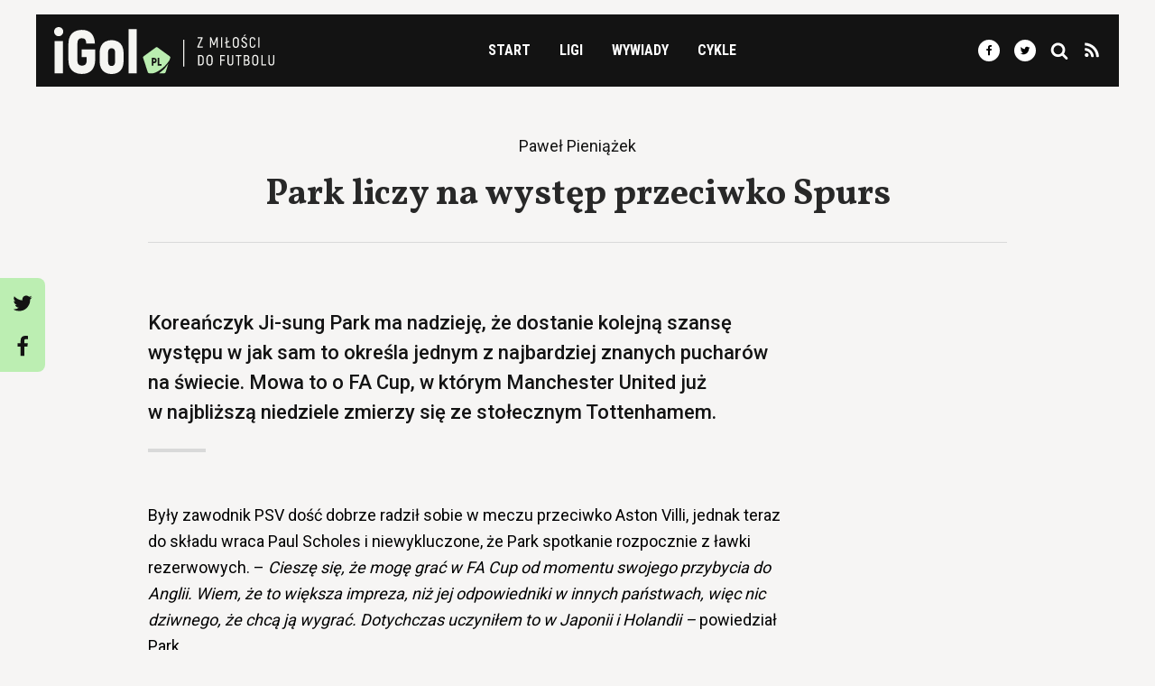

--- FILE ---
content_type: text/html; charset=UTF-8
request_url: https://igol.pl/park-liczy-na-wystep-przeciwko-spurs/
body_size: 17721
content:
  <!doctype html>
<html lang="pl-PL">
<head>
<title>Park liczy na występ przeciwko Spurs</title>
<meta charset="UTF-8">
<meta http-equiv="Content-Type" content="text/html; charset=UTF-8">
<meta http-equiv="X-UA-Compatible" content="IE=edge">
<meta name="viewport" content="width=device-width, initial-scale=1, shrink-to-fit=no">
<meta name="theme-color" content="#bceeb2">
<link rel="stylesheet" href="https://static.igol.pl/styles.css" type="text/css" media="screen">
<link rel="icon" type="image/png" href="https://static.igol.pl/icon.png">
<script src="https://static.igol.pl/scripts.js"></script>
<link rel="dns-prefetch" href="//fonts.googleapis.com/">
<link rel="dns-prefetch" href="//ajax.googleapis.com/">
<link rel="dns-prefetch" href="//s3.eu-central-1.amazonaws.com/">
<meta name='robots' content='index, follow, max-image-preview:large, max-snippet:-1, max-video-preview:-1' />

	<!-- This site is optimized with the Yoast SEO plugin v26.8 - https://yoast.com/product/yoast-seo-wordpress/ -->
	<link rel="canonical" href="https://igol.pl/park-liczy-na-wystep-przeciwko-spurs/" />
	<meta property="og:locale" content="pl_PL" />
	<meta property="og:type" content="article" />
	<meta property="og:title" content="Park liczy na występ przeciwko Spurs" />
	<meta property="og:url" content="https://igol.pl/park-liczy-na-wystep-przeciwko-spurs/" />
	<meta property="og:site_name" content="iGol.pl" />
	<meta property="article:publisher" content="https://www.facebook.com/igolpl" />
	<meta property="article:published_time" content="2008-01-25T15:50:00+00:00" />
	<meta property="og:image" content="https://igol.pl/wp-content/uploads/2018/02/social.png" />
	<meta property="og:image:width" content="1200" />
	<meta property="og:image:height" content="630" />
	<meta property="og:image:type" content="image/png" />
	<meta name="twitter:card" content="summary_large_image" />
	<meta name="twitter:creator" content="@igolpl" />
	<meta name="twitter:site" content="@igolpl" />
	<script type="application/ld+json" class="yoast-schema-graph">{"@context":"https://schema.org","@graph":[{"@type":"Article","@id":"https://igol.pl/park-liczy-na-wystep-przeciwko-spurs/#article","isPartOf":{"@id":"https://igol.pl/park-liczy-na-wystep-przeciwko-spurs/"},"headline":"Park liczy na występ przeciwko Spurs","datePublished":"2008-01-25T15:50:00+00:00","mainEntityOfPage":{"@id":"https://igol.pl/park-liczy-na-wystep-przeciwko-spurs/"},"wordCount":204,"publisher":{"@id":"https://igol.pl/#organization"},"keywords":["Manchester United","Park Ji-Sung","Paul Scholes","Tottenham Hotspur"],"articleSection":["Inne"],"inLanguage":"pl-PL"},{"@type":"WebPage","@id":"https://igol.pl/park-liczy-na-wystep-przeciwko-spurs/","url":"https://igol.pl/park-liczy-na-wystep-przeciwko-spurs/","name":"Park liczy na występ przeciwko Spurs","isPartOf":{"@id":"https://igol.pl/#website"},"datePublished":"2008-01-25T15:50:00+00:00","inLanguage":"pl-PL","potentialAction":[{"@type":"ReadAction","target":["https://igol.pl/park-liczy-na-wystep-przeciwko-spurs/"]}]},{"@type":"WebSite","@id":"https://igol.pl/#website","url":"https://igol.pl/","name":"iGol.pl","description":"Z miłości do futbolu","publisher":{"@id":"https://igol.pl/#organization"},"inLanguage":"pl-PL"},{"@type":"Organization","@id":"https://igol.pl/#organization","name":"iGol","url":"https://igol.pl/","logo":{"@type":"ImageObject","inLanguage":"pl-PL","@id":"https://igol.pl/#/schema/logo/image/","url":"https://igol.fra1.digitaloceanspaces.com/wp-content/uploads/2020/05/horizontal-white-bg.png","contentUrl":"https://igol.fra1.digitaloceanspaces.com/wp-content/uploads/2020/05/horizontal-white-bg.png","width":1865,"height":397,"caption":"iGol"},"image":{"@id":"https://igol.pl/#/schema/logo/image/"},"sameAs":["https://www.facebook.com/igolpl","https://x.com/igolpl","https://www.instagram.com/igolpl/","https://www.linkedin.com/company/igol/"]}]}</script>
	<!-- / Yoast SEO plugin. -->


<link rel='dns-prefetch' href='//analytics.weeby.studio' />
<style id='wp-img-auto-sizes-contain-inline-css' type='text/css'>
img:is([sizes=auto i],[sizes^="auto," i]){contain-intrinsic-size:3000px 1500px}
/*# sourceURL=wp-img-auto-sizes-contain-inline-css */
</style>

<link rel='stylesheet' id='wp-block-library-css' href='https://igol.pl/wp-includes/css/dist/block-library/style.min.css' type='text/css' media='all' />
<style id='global-styles-inline-css' type='text/css'>
:root{--wp--preset--aspect-ratio--square: 1;--wp--preset--aspect-ratio--4-3: 4/3;--wp--preset--aspect-ratio--3-4: 3/4;--wp--preset--aspect-ratio--3-2: 3/2;--wp--preset--aspect-ratio--2-3: 2/3;--wp--preset--aspect-ratio--16-9: 16/9;--wp--preset--aspect-ratio--9-16: 9/16;--wp--preset--color--black: #000000;--wp--preset--color--cyan-bluish-gray: #abb8c3;--wp--preset--color--white: #ffffff;--wp--preset--color--pale-pink: #f78da7;--wp--preset--color--vivid-red: #cf2e2e;--wp--preset--color--luminous-vivid-orange: #ff6900;--wp--preset--color--luminous-vivid-amber: #fcb900;--wp--preset--color--light-green-cyan: #7bdcb5;--wp--preset--color--vivid-green-cyan: #00d084;--wp--preset--color--pale-cyan-blue: #8ed1fc;--wp--preset--color--vivid-cyan-blue: #0693e3;--wp--preset--color--vivid-purple: #9b51e0;--wp--preset--gradient--vivid-cyan-blue-to-vivid-purple: linear-gradient(135deg,rgb(6,147,227) 0%,rgb(155,81,224) 100%);--wp--preset--gradient--light-green-cyan-to-vivid-green-cyan: linear-gradient(135deg,rgb(122,220,180) 0%,rgb(0,208,130) 100%);--wp--preset--gradient--luminous-vivid-amber-to-luminous-vivid-orange: linear-gradient(135deg,rgb(252,185,0) 0%,rgb(255,105,0) 100%);--wp--preset--gradient--luminous-vivid-orange-to-vivid-red: linear-gradient(135deg,rgb(255,105,0) 0%,rgb(207,46,46) 100%);--wp--preset--gradient--very-light-gray-to-cyan-bluish-gray: linear-gradient(135deg,rgb(238,238,238) 0%,rgb(169,184,195) 100%);--wp--preset--gradient--cool-to-warm-spectrum: linear-gradient(135deg,rgb(74,234,220) 0%,rgb(151,120,209) 20%,rgb(207,42,186) 40%,rgb(238,44,130) 60%,rgb(251,105,98) 80%,rgb(254,248,76) 100%);--wp--preset--gradient--blush-light-purple: linear-gradient(135deg,rgb(255,206,236) 0%,rgb(152,150,240) 100%);--wp--preset--gradient--blush-bordeaux: linear-gradient(135deg,rgb(254,205,165) 0%,rgb(254,45,45) 50%,rgb(107,0,62) 100%);--wp--preset--gradient--luminous-dusk: linear-gradient(135deg,rgb(255,203,112) 0%,rgb(199,81,192) 50%,rgb(65,88,208) 100%);--wp--preset--gradient--pale-ocean: linear-gradient(135deg,rgb(255,245,203) 0%,rgb(182,227,212) 50%,rgb(51,167,181) 100%);--wp--preset--gradient--electric-grass: linear-gradient(135deg,rgb(202,248,128) 0%,rgb(113,206,126) 100%);--wp--preset--gradient--midnight: linear-gradient(135deg,rgb(2,3,129) 0%,rgb(40,116,252) 100%);--wp--preset--font-size--small: 13px;--wp--preset--font-size--medium: 20px;--wp--preset--font-size--large: 36px;--wp--preset--font-size--x-large: 42px;--wp--preset--spacing--20: 0.44rem;--wp--preset--spacing--30: 0.67rem;--wp--preset--spacing--40: 1rem;--wp--preset--spacing--50: 1.5rem;--wp--preset--spacing--60: 2.25rem;--wp--preset--spacing--70: 3.38rem;--wp--preset--spacing--80: 5.06rem;--wp--preset--shadow--natural: 6px 6px 9px rgba(0, 0, 0, 0.2);--wp--preset--shadow--deep: 12px 12px 50px rgba(0, 0, 0, 0.4);--wp--preset--shadow--sharp: 6px 6px 0px rgba(0, 0, 0, 0.2);--wp--preset--shadow--outlined: 6px 6px 0px -3px rgb(255, 255, 255), 6px 6px rgb(0, 0, 0);--wp--preset--shadow--crisp: 6px 6px 0px rgb(0, 0, 0);}:where(.is-layout-flex){gap: 0.5em;}:where(.is-layout-grid){gap: 0.5em;}body .is-layout-flex{display: flex;}.is-layout-flex{flex-wrap: wrap;align-items: center;}.is-layout-flex > :is(*, div){margin: 0;}body .is-layout-grid{display: grid;}.is-layout-grid > :is(*, div){margin: 0;}:where(.wp-block-columns.is-layout-flex){gap: 2em;}:where(.wp-block-columns.is-layout-grid){gap: 2em;}:where(.wp-block-post-template.is-layout-flex){gap: 1.25em;}:where(.wp-block-post-template.is-layout-grid){gap: 1.25em;}.has-black-color{color: var(--wp--preset--color--black) !important;}.has-cyan-bluish-gray-color{color: var(--wp--preset--color--cyan-bluish-gray) !important;}.has-white-color{color: var(--wp--preset--color--white) !important;}.has-pale-pink-color{color: var(--wp--preset--color--pale-pink) !important;}.has-vivid-red-color{color: var(--wp--preset--color--vivid-red) !important;}.has-luminous-vivid-orange-color{color: var(--wp--preset--color--luminous-vivid-orange) !important;}.has-luminous-vivid-amber-color{color: var(--wp--preset--color--luminous-vivid-amber) !important;}.has-light-green-cyan-color{color: var(--wp--preset--color--light-green-cyan) !important;}.has-vivid-green-cyan-color{color: var(--wp--preset--color--vivid-green-cyan) !important;}.has-pale-cyan-blue-color{color: var(--wp--preset--color--pale-cyan-blue) !important;}.has-vivid-cyan-blue-color{color: var(--wp--preset--color--vivid-cyan-blue) !important;}.has-vivid-purple-color{color: var(--wp--preset--color--vivid-purple) !important;}.has-black-background-color{background-color: var(--wp--preset--color--black) !important;}.has-cyan-bluish-gray-background-color{background-color: var(--wp--preset--color--cyan-bluish-gray) !important;}.has-white-background-color{background-color: var(--wp--preset--color--white) !important;}.has-pale-pink-background-color{background-color: var(--wp--preset--color--pale-pink) !important;}.has-vivid-red-background-color{background-color: var(--wp--preset--color--vivid-red) !important;}.has-luminous-vivid-orange-background-color{background-color: var(--wp--preset--color--luminous-vivid-orange) !important;}.has-luminous-vivid-amber-background-color{background-color: var(--wp--preset--color--luminous-vivid-amber) !important;}.has-light-green-cyan-background-color{background-color: var(--wp--preset--color--light-green-cyan) !important;}.has-vivid-green-cyan-background-color{background-color: var(--wp--preset--color--vivid-green-cyan) !important;}.has-pale-cyan-blue-background-color{background-color: var(--wp--preset--color--pale-cyan-blue) !important;}.has-vivid-cyan-blue-background-color{background-color: var(--wp--preset--color--vivid-cyan-blue) !important;}.has-vivid-purple-background-color{background-color: var(--wp--preset--color--vivid-purple) !important;}.has-black-border-color{border-color: var(--wp--preset--color--black) !important;}.has-cyan-bluish-gray-border-color{border-color: var(--wp--preset--color--cyan-bluish-gray) !important;}.has-white-border-color{border-color: var(--wp--preset--color--white) !important;}.has-pale-pink-border-color{border-color: var(--wp--preset--color--pale-pink) !important;}.has-vivid-red-border-color{border-color: var(--wp--preset--color--vivid-red) !important;}.has-luminous-vivid-orange-border-color{border-color: var(--wp--preset--color--luminous-vivid-orange) !important;}.has-luminous-vivid-amber-border-color{border-color: var(--wp--preset--color--luminous-vivid-amber) !important;}.has-light-green-cyan-border-color{border-color: var(--wp--preset--color--light-green-cyan) !important;}.has-vivid-green-cyan-border-color{border-color: var(--wp--preset--color--vivid-green-cyan) !important;}.has-pale-cyan-blue-border-color{border-color: var(--wp--preset--color--pale-cyan-blue) !important;}.has-vivid-cyan-blue-border-color{border-color: var(--wp--preset--color--vivid-cyan-blue) !important;}.has-vivid-purple-border-color{border-color: var(--wp--preset--color--vivid-purple) !important;}.has-vivid-cyan-blue-to-vivid-purple-gradient-background{background: var(--wp--preset--gradient--vivid-cyan-blue-to-vivid-purple) !important;}.has-light-green-cyan-to-vivid-green-cyan-gradient-background{background: var(--wp--preset--gradient--light-green-cyan-to-vivid-green-cyan) !important;}.has-luminous-vivid-amber-to-luminous-vivid-orange-gradient-background{background: var(--wp--preset--gradient--luminous-vivid-amber-to-luminous-vivid-orange) !important;}.has-luminous-vivid-orange-to-vivid-red-gradient-background{background: var(--wp--preset--gradient--luminous-vivid-orange-to-vivid-red) !important;}.has-very-light-gray-to-cyan-bluish-gray-gradient-background{background: var(--wp--preset--gradient--very-light-gray-to-cyan-bluish-gray) !important;}.has-cool-to-warm-spectrum-gradient-background{background: var(--wp--preset--gradient--cool-to-warm-spectrum) !important;}.has-blush-light-purple-gradient-background{background: var(--wp--preset--gradient--blush-light-purple) !important;}.has-blush-bordeaux-gradient-background{background: var(--wp--preset--gradient--blush-bordeaux) !important;}.has-luminous-dusk-gradient-background{background: var(--wp--preset--gradient--luminous-dusk) !important;}.has-pale-ocean-gradient-background{background: var(--wp--preset--gradient--pale-ocean) !important;}.has-electric-grass-gradient-background{background: var(--wp--preset--gradient--electric-grass) !important;}.has-midnight-gradient-background{background: var(--wp--preset--gradient--midnight) !important;}.has-small-font-size{font-size: var(--wp--preset--font-size--small) !important;}.has-medium-font-size{font-size: var(--wp--preset--font-size--medium) !important;}.has-large-font-size{font-size: var(--wp--preset--font-size--large) !important;}.has-x-large-font-size{font-size: var(--wp--preset--font-size--x-large) !important;}
/*# sourceURL=global-styles-inline-css */
</style>

<style id='classic-theme-styles-inline-css' type='text/css'>
/*! This file is auto-generated */
.wp-block-button__link{color:#fff;background-color:#32373c;border-radius:9999px;box-shadow:none;text-decoration:none;padding:calc(.667em + 2px) calc(1.333em + 2px);font-size:1.125em}.wp-block-file__button{background:#32373c;color:#fff;text-decoration:none}
/*# sourceURL=/wp-includes/css/classic-themes.min.css */
</style>
<script type="text/javascript" defer data-domain='igol.pl' data-api='https://analytics.weeby.studio/api/event' data-cfasync='false' event-category="Inne" event-post_tag="Manchester United" event-post_tag="Park Ji-Sung" event-post_tag="Paul Scholes" event-post_tag="Tottenham Hotspur" event-user_logged_in='no' src="https://analytics.weeby.studio/js/plausible.outbound-links.file-downloads.tagged-events.pageview-props.js?ver=2.5.0" id="plausible-analytics-js"></script>
<script type="text/javascript" id="plausible-analytics-js-after">
/* <![CDATA[ */
window.plausible = window.plausible || function() { (window.plausible.q = window.plausible.q || []).push(arguments) }
//# sourceURL=plausible-analytics-js-after
/* ]]> */
</script>
			</head>
<body class="antialiased bg-grey-light pt-nav lg:pt-0 wp-singular post-template-default single single-post postid-41095 single-format-standard wp-theme-igol">	
	<nav id="top-navigation" class="container mx-auto fixed pin-t pin-l pin-r lg:static z-50 lg:flex lg:flex-row lg:items-center lg:justify-between lg:flex-wrap bg-black lg:min-h-0 lg:py-3 px-5 mb-5 lg:my-4" data-nav-open="false">

      <div class="flex w-full items-center justify-between lg:w-auto">        
        <a href="https://igol.pl" rel="home"><svg class="block w-auto h-11 lg:h-13 my-4 lg:my-2px"xmlns="http://www.w3.org/2000/svg" width="447.64" height="95.32" viewBox="0 0 447.64 95.32"><path d="M9.27 18.53a9 9 0 0 0 4.7-1.3 9.35 9.35 0 0 0 3.31-3.36 9.14 9.14 0 0 0 1.25-4.6 9.38 9.38 0 0 0-1.25-4.76 8.93 8.93 0 0 0-3.31-3.29A9.58 9.58 0 0 0 9.27 0a9.76 9.76 0 0 0-4.82 1.22A8.63 8.63 0 0 0 1.2 4.51a9.94 9.94 0 0 0 0 9.47 8.75 8.75 0 0 0 3.25 3.31 9.46 9.46 0 0 0 4.82 1.24zM.76 93.73h16.93V28.2H.76v65.53zM56.36 95.2q12.77 0 19.7-7.15t7.37-20.77V45.52H55.74V61.1h10.4v6.18c0 3.86-.78 6.67-2.35 8.41s-4 2.61-7.18 2.58-5.42-.83-7-2.58-2.32-4.55-2.32-8.41V33.65q0-5.81 2.35-8.43c1.56-1.75 3.82-2.61 6.8-2.58s5.19.83 6.59 2.58 2.16 4.56 2.32 8.43H82.9q-.5-13.67-7.2-20.79T56.48 5.71a32 32 0 0 0-14.81 3.24 21.62 21.62 0 0 0-9.36 9.42q-3.25 6.19-3.25 15.28v33.63q0 9.09 3.26 15.31A21.61 21.61 0 0 0 41.66 92a31.37 31.37 0 0 0 14.7 3.2zM116.83 95.32a26.68 26.68 0 0 0 13.12-3.05 20.13 20.13 0 0 0 8.31-8.85 31.84 31.84 0 0 0 2.91-14.18V52.56a31.65 31.65 0 0 0-2.91-14.15 19.93 19.93 0 0 0-8.31-8.79 30 30 0 0 0-26.24 0 19.89 19.89 0 0 0-8.32 8.79 31.79 31.79 0 0 0-2.91 14.15v16.68a32 32 0 0 0 2.91 14.18 20.09 20.09 0 0 0 8.32 8.85 26.65 26.65 0 0 0 13.12 3.05zm0-16.32a6.27 6.27 0 0 1-5.35-2.33q-1.81-2.35-1.82-7.43V52.56c0-3.38.61-5.83 1.82-7.37a7.44 7.44 0 0 1 10.7 0c1.21 1.54 1.82 4 1.82 7.37v16.68q0 5.07-1.82 7.43a6.29 6.29 0 0 1-5.35 2.33zM151.22 4.08h16.81v89.65h-16.81z" fill="#f5f5f2"/><path d="M190.43 91.79l-9.5-29.25a3 3 0 0 1 1-3.19l24.88-18.08a3 3 0 0 1 3.35 0l24.9 18.08a3 3 0 0 1 1 3.19l-1.57 4.86c-12.55 19.72-30.7 26.25-33.29 26.32h-8.05a3 3 0 0 1-2.72-1.93zm41.85-17.41l-5.66 17.41a3 3 0 0 1-2.72 2h-10.44a65.07 65.07 0 0 0 18.82-19.41zm-30.41 3.95v-5.08h1.37a6 6 0 0 0 2.82-.64 4.31 4.31 0 0 0 1.78-1.83 6.94 6.94 0 0 0 0-5.78 4.33 4.33 0 0 0-1.78-1.84 6 6 0 0 0-2.82-.64h-4.58v15.81h3.21zm16.53 0v-3h-4.7V62.52h-3.21v15.81h7.91zm-16.53-8.13v-4.63h1.33a1.81 1.81 0 0 1 1.46.59 2.64 2.64 0 0 1 .51 1.74 2.55 2.55 0 0 1-.51 1.71 1.81 1.81 0 0 1-1.46.59h-1.33z" fill="#baedb0" fill-rule="evenodd"/><path fill="#f5f5f2" d="M294.04 39.42L302 22.37v-1.68h-10.52V23H299l-7.93 16.96v1.77h11.09v-2.31h-8.12zM329.9 20.69l-3.63 8.81c-.18.43-.37.92-.57 1.46s-.4 1.08-.59 1.61-.34 1-.46 1.34h-.12c-.12-.36-.27-.82-.45-1.34l-.58-1.62c-.2-.54-.39-1-.57-1.46l-3.63-8.81h-2.59v21h2.44v-9.65c0-1.13 0-2.23-.06-3.27s-.09-2.08-.15-3.1h.15c.27.8.6 1.68 1 2.62s.73 1.91 1.1 2.91l2.22 5.68h2.44l2.19-5.68c.38-1 .76-2 1.12-2.91s.69-1.82 1-2.62h.13c-.06 1-.11 2-.15 3.1s0 2.14-.07 3.27v9.65h2.44v-21h-2.56zM339.3 20.69h2.46v21.04h-2.46zM351.94 39.42v-7.91l3.82-1.47v-2.22l-3.82 1.47v-8.6h-2.46v9.53l-2.38.9v2.23l2.38-.91v9.29h9.41v-2.31h-6.95zM369.39 42.12a6.48 6.48 0 0 0 3.35-.85 5.39 5.39 0 0 0 2.12-2.42 8.56 8.56 0 0 0 .75-3.73v-7.85a8.5 8.5 0 0 0-.75-3.71 5.37 5.37 0 0 0-2.12-2.41 7 7 0 0 0-6.71 0 5.47 5.47 0 0 0-2.14 2.41 8.64 8.64 0 0 0-.76 3.71v7.85a8.7 8.7 0 0 0 .76 3.73 5.49 5.49 0 0 0 2.14 2.42 6.49 6.49 0 0 0 3.36.85zm0-2.41a3.33 3.33 0 0 1-2.79-1.19 5.34 5.34 0 0 1-.94-3.4v-7.85a5.26 5.26 0 0 1 .94-3.37 3.33 3.33 0 0 1 2.79-1.19 3.3 3.3 0 0 1 2.76 1.19 5.32 5.32 0 0 1 .94 3.37v7.85a5.4 5.4 0 0 1-.94 3.4 3.3 3.3 0 0 1-2.76 1.19zM384.98 18.61h2l3.21-3.57h-2.49zm1.56 23.51a6.63 6.63 0 0 0 2.53-.48 5.42 5.42 0 0 0 1.85-1.26 5.71 5.71 0 0 0 1.13-1.84 6.25 6.25 0 0 0 .38-2.16 5.69 5.69 0 0 0-.5-2.39 6.23 6.23 0 0 0-1.3-1.79 11.93 11.93 0 0 0-1.77-1.37c-.65-.4-1.29-.79-1.93-1.16a17.58 17.58 0 0 1-1.78-1.13 5.16 5.16 0 0 1-1.29-1.31 3 3 0 0 1-.51-1.67 2.76 2.76 0 0 1 .84-2.09 3.29 3.29 0 0 1 2.32-.79 3 3 0 0 1 2.23.83 3.72 3.72 0 0 1 .92 2.56h2.5a6.85 6.85 0 0 0-.76-3 5 5 0 0 0-1.94-2 6 6 0 0 0-3-.73 6.21 6.21 0 0 0-3 .7 4.9 4.9 0 0 0-1.95 1.85 5.22 5.22 0 0 0-.7 2.68 5.1 5.1 0 0 0 .5 2.31 6 6 0 0 0 1.29 1.76 12.64 12.64 0 0 0 1.77 1.37c.64.41 1.28.8 1.92 1.18a16 16 0 0 1 1.77 1.17 5.31 5.31 0 0 1 1.3 1.34 3.08 3.08 0 0 1 .5 1.69 4 4 0 0 1-.38 1.76 2.6 2.6 0 0 1-1.13 1.19 3.72 3.72 0 0 1-1.89.44 3.4 3.4 0 0 1-2.5-.91 3.81 3.81 0 0 1-1-2.69h-2.49a6.62 6.62 0 0 0 .78 3.18 5.09 5.09 0 0 0 2.08 2.06 6.55 6.55 0 0 0 3.21.7zM403.39 42.09a5.85 5.85 0 0 0 4.35-1.63 7 7 0 0 0 1.78-4.62h-2.46a4.82 4.82 0 0 1-1.11 3 3.39 3.39 0 0 1-2.59 1 3.49 3.49 0 0 1-1.8-.45 3 3 0 0 1-1.22-1.36 5.53 5.53 0 0 1-.44-2.31v-8.9a5.77 5.77 0 0 1 .43-2.33 3 3 0 0 1 1.17-1.37 3.82 3.82 0 0 1 4.34.52 4.74 4.74 0 0 1 1.06 3h2.44a8.09 8.09 0 0 0-.86-3.43 5.14 5.14 0 0 0-2.06-2.12 6.31 6.31 0 0 0-3.12-.73 6.05 6.05 0 0 0-3.09.76 5.07 5.07 0 0 0-2 2.18 7.8 7.8 0 0 0-.73 3.52v8.9a7.65 7.65 0 0 0 .74 3.51 5.05 5.05 0 0 0 2.07 2.17 6.2 6.2 0 0 0 3.1.69zM415.06 20.69h2.47v21.04h-2.47zM292.72 77.81h5a7.31 7.31 0 0 0 3.41-.76 5.13 5.13 0 0 0 2.18-2.17 7.41 7.41 0 0 0 .76-3.44v-8.3a7.41 7.41 0 0 0-.76-3.44 5.05 5.05 0 0 0-2.17-2.17 7.19 7.19 0 0 0-3.44-.76h-5v21zm2.46-2.34V59.11h2.55a3.8 3.8 0 0 1 2.88 1 4.25 4.25 0 0 1 1 3.06v8.15a4.29 4.29 0 0 1-1 3.09 3.84 3.84 0 0 1-2.87 1h-2.55zM316 78.2a6.39 6.39 0 0 0 3.35-.86 5.49 5.49 0 0 0 2.12-2.41 8.87 8.87 0 0 0 .75-3.74v-7.84a8.73 8.73 0 0 0-.75-3.71 5.49 5.49 0 0 0-2.12-2.41 7 7 0 0 0-6.71 0 5.49 5.49 0 0 0-2.15 2.41 8.58 8.58 0 0 0-.75 3.71v7.84a8.72 8.72 0 0 0 .75 3.74 5.49 5.49 0 0 0 2.15 2.41 6.4 6.4 0 0 0 3.36.86zm0-2.41a3.39 3.39 0 0 1-2.8-1.19 5.41 5.41 0 0 1-.93-3.41v-7.84a5.32 5.32 0 0 1 .93-3.37 3.4 3.4 0 0 1 2.8-1.2 3.36 3.36 0 0 1 2.76 1.2 5.32 5.32 0 0 1 .93 3.37v7.84a5.41 5.41 0 0 1-.93 3.41 3.35 3.35 0 0 1-2.76 1.19zM347.29 59.05v-2.28h-9.74v21.04h2.47v-9.32h6.73V66.2h-6.73v-7.15h7.27zM358.33 78.11a6.22 6.22 0 0 0 3.14-.77 5.19 5.19 0 0 0 2.09-2.25 8.06 8.06 0 0 0 .75-3.66V56.77h-2.49v14.66a5.77 5.77 0 0 1-.44 2.41 3 3 0 0 1-1.21 1.41 3.51 3.51 0 0 1-1.84.45 3.43 3.43 0 0 1-1.81-.45 3.07 3.07 0 0 1-1.21-1.41 5.94 5.94 0 0 1-.43-2.41V56.77h-2.53v14.66a8.19 8.19 0 0 0 .76 3.66 5.17 5.17 0 0 0 2.08 2.25 6.24 6.24 0 0 0 3.14.77zM380.63 56.77h-11.52v2.31h4.51v18.73h2.5V59.08h4.51v-2.31zM394.32 66.95a3.63 3.63 0 0 0 1.73-1.69 6.95 6.95 0 0 0 0-5.91 4.62 4.62 0 0 0-1.92-1.92 6.47 6.47 0 0 0-3-.66h-5.35v21h5.74a7.24 7.24 0 0 0 3.21-.69 4.87 4.87 0 0 0 2.07-2 6.61 6.61 0 0 0 .74-3.2 5.82 5.82 0 0 0-.85-3.2 4.35 4.35 0 0 0-2.37-1.73zm-3.4-7.87a3.28 3.28 0 0 1 2.45.81 3.51 3.51 0 0 1 .8 2.53 3.78 3.78 0 0 1-.79 2.6 3.1 3.1 0 0 1-2.4.88h-2.76v-6.82h2.7zm.37 16.42h-3.07v-7.28h2.84a5 5 0 0 1 2.08.41 3.11 3.11 0 0 1 1.37 1.24 4 4 0 0 1 .55 2.08 3.52 3.52 0 0 1-.93 2.71 3.94 3.94 0 0 1-2.84.84zM408.89 78.2a6.39 6.39 0 0 0 3.35-.86 5.49 5.49 0 0 0 2.12-2.39 8.72 8.72 0 0 0 .75-3.74v-7.86a8.58 8.58 0 0 0-.75-3.71 5.49 5.49 0 0 0-2.12-2.41 7 7 0 0 0-6.71 0 5.55 5.55 0 0 0-2.15 2.41 8.73 8.73 0 0 0-.75 3.71v7.84a8.87 8.87 0 0 0 .75 3.74 5.55 5.55 0 0 0 2.15 2.41 6.4 6.4 0 0 0 3.36.86zm0-2.41a3.39 3.39 0 0 1-2.8-1.19 5.41 5.41 0 0 1-.93-3.41v-7.84a5.32 5.32 0 0 1 .9-3.4 3.4 3.4 0 0 1 2.8-1.2 3.36 3.36 0 0 1 2.76 1.2 5.32 5.32 0 0 1 .93 3.37v7.84a5.41 5.41 0 0 1-.93 3.41 3.35 3.35 0 0 1-2.73 1.22zM423.81 75.47v-18.7h-2.47v21.04h9.81v-2.34h-7.34zM441.66 78.11a6.24 6.24 0 0 0 3.14-.77 5.22 5.22 0 0 0 2.08-2.25 8.19 8.19 0 0 0 .76-3.66V56.77h-2.5v14.66a5.94 5.94 0 0 1-.43 2.41 3 3 0 0 1-1.22 1.41 3.5 3.5 0 0 1-1.83.45 3.46 3.46 0 0 1-1.82-.45 3 3 0 0 1-1.2-1.41 5.77 5.77 0 0 1-.44-2.41V56.77h-2.52v14.66a8.2 8.2 0 0 0 .75 3.66 5.19 5.19 0 0 0 2.09 2.25 6.22 6.22 0 0 0 3.14.77zM262.47 25.58h2.35v54.7h-2.35z"/></svg></a>
        <div class="block lg:hidden">
          <button class="flex items-center text-white ml-5 outline-none" data-nav-toggle>
            <svg class="fill-current h-8 w-8" viewBox="0 0 20 20" xmlns="http://www.w3.org/2000/svg"><title>Menu</title><path d="M0 3h20v2H0V3zm0 6h20v2H0V9zm0 6h20v2H0v-2z"/></svg>
          </button>
        </div>
      </div>

        <div class="hidden lg:block mt-5 lg:mt-0 lg:text-center" data-nav-menu>
        <ul class="lg:flex list-reset font-condensed font-bold uppercase">
          <li class="block mt-3 lg:mt-0 mr-8">
            <a href="https://igol.pl" class="no-underline text-white hover:text-green transition-color">Start</a>
          </li>
          <li class="block mt-3 lg:mt-0 mr-8 relative" data-has-submenu>
            <div class="no-underline text-white hover:text-green transition-color cursor-default">Ligi</div>
            <div class="submenu-container">
                <ul class="submenu">
                  <li class="py-2 lg:py-2"><a href="/ekstraklasa/" class="text-white font-normal lg:font-bold lg:text-black no-underline hover:opacity-75"><svg class="mr-2 align-center w-4"xmlns="http://www.w3.org/2000/svg" viewBox="0 0 512 512"><circle cx="256" cy="256" r="256" fill="#f0f0f0"/><path d="M512 256c0 141.384-114.616 256-256 256S0 397.384 0 256" fill="#d80027"/></svg> PKO Ekstraklasa</a></li>
                  <li class="py-2 lg:py-2"><a href="/1liga/" class="text-white font-normal lg:font-bold lg:text-black no-underline hover:opacity-75"><svg class="mr-2 align-center w-4"xmlns="http://www.w3.org/2000/svg" viewBox="0 0 512 512"><circle cx="256" cy="256" r="256" fill="#f0f0f0"/><path d="M512 256c0 141.384-114.616 256-256 256S0 397.384 0 256" fill="#d80027"/></svg> Betclic 1. Liga</a></li>
                  <li class="py-2 lg:py-2"><a href="/2liga/" class="text-white font-normal lg:font-bold lg:text-black no-underline hover:opacity-75"><svg class="mr-2 align-center w-4"xmlns="http://www.w3.org/2000/svg" viewBox="0 0 512 512"><circle cx="256" cy="256" r="256" fill="#f0f0f0"/><path d="M512 256c0 141.384-114.616 256-256 256S0 397.384 0 256" fill="#d80027"/></svg> Betclic 2. Liga</a></li>
                  <li class="py-2 lg:py-2"><a href="/nizsze-ligi/" class="text-white font-normal lg:font-bold lg:text-black no-underline hover:opacity-75"><svg class="mr-2 align-center w-4"xmlns="http://www.w3.org/2000/svg" viewBox="0 0 512 512"><circle cx="256" cy="256" r="256" fill="#f0f0f0"/><path d="M512 256c0 141.384-114.616 256-256 256S0 397.384 0 256" fill="#d80027"/></svg> Niższe ligi</a></li>
                  <li class="py-2 lg:py-2"><a href="/liga-mistrzow/" class="text-white font-normal lg:font-bold lg:text-black no-underline hover:opacity-75">Liga Mistrzów</a></li>
                  <li class="py-2 lg:py-2"><a href="/liga-europy/" class="text-white font-normal lg:font-bold lg:text-black no-underline hover:opacity-75">Liga Europy</a></li>
                  <li class="py-2 lg:py-2"><a href="/liga-konferencji/" class="text-white font-normal lg:font-bold lg:text-black no-underline hover:opacity-75">Liga Konferencji</a></li>
                </ul>
            </div>
          </li>
          <li class="block mt-3 lg:mt-0 mr-8 relative" ><a href="/temat/wywiady/" class="no-underline text-white hover:text-green transition-color">Wywiady</a></li>
          <li class="block mt-3 lg:mt-0 mr-8 relative" data-has-submenu>
            <div class="no-underline text-white hover:text-green transition-color cursor-default">Cykle</div>
            <div class="submenu-container">
            <ul class="submenu">
              <li class="py-2 lg:py-2"><a href="/cykl/futbol-jest-wielki/" class="text-white font-normal lg:font-bold lg:text-black no-underline block hover:opacity-75">Futbol jest wielki
                  <span class="hidden lg:block font-normal font-sans normal-case mt-1 text-xs text-grey-dark ">Historia piłki nożnej</span>
                </a></li>
              <li class="py-2 lg:py-2"><a href="/cykl/notes-taktyka/" class="text-white font-normal lg:font-bold lg:text-black no-underline block hover:opacity-75">
                Notes taktyka
                <span class="hidden lg:block font-normal font-sans normal-case mt-1 text-xs text-grey-dark ">Analityczne spojrzenie na futbol</span>
              </a></li>
              <li class="py-2 lg:py-2"><a href="/cykl/o-nich-bedzie-glosno/" class="text-white font-normal lg:font-bold lg:text-black no-underline block hover:opacity-75">
                O nich będzie głośno
                <span class="hidden lg:block font-normal font-sans normal-case mt-1 text-xs text-grey-dark ">Tym piłkarzom wróżymy karierę</span>
              </a></li>
              <li class="py-2 lg:py-2"><a href="/cykl/ranking-igola/" class="text-white font-normal lg:font-bold lg:text-black no-underline block hover:opacity-75">Ranking iGola
                <span class="hidden lg:block font-normal font-sans normal-case mt-1 text-xs text-grey-dark ">Najlepsi piłkarze wg pozycji</span>
              </a></li>
              <li class="py-2 lg:py-2"><a href="/cykl/tam-tez-kopia/" class="text-white font-normal lg:font-bold lg:text-black no-underline block hover:opacity-75">Tam też kopią
                <span class="hidden lg:block font-normal font-sans normal-case mt-1 text-xs text-grey-dark ">Futbol w krajach egzotycznych</span>
              </a></li>
              <li class="py-2 lg:py-2"><a href="/cykl/polskie-slady/" class="text-white font-normal lg:font-bold lg:text-black no-underline block hover:opacity-75">Polskie Ślady
                <span class="hidden lg:block font-normal font-sans normal-case mt-1 text-xs text-grey-dark ">Piłkarze z polskimi korzeniami</span>
              </a></li>
            </ul>
            </div>
          </li>          
        </ul>
      </div>

      <div class="hidden lg:block mt-6 pb-8 mb-8 lg:my-0 lg:pb-0" data-nav-menu>
        <div class="flex flex-row items-center text-white">
          <a href="https://www.facebook.com/igolpl" target="_blank" class="bg-white inline-block w-6 h-6 rounded-full align-center justify-center flex hover:bg-green mr-4">
            <svg class="w-3 h-6"width="1792" height="1792" viewBox="0 0 1792 1792" xmlns="http://www.w3.org/2000/svg"><path d="M1343 12v264h-157q-86 0-116 36t-30 108v189h293l-39 296h-254v759h-306v-759h-255v-296h255v-218q0-186 104-288.5t277-102.5q147 0 228 12z"/></svg>
          </a>
          <a href="https://twitter.com/igolpl" target="_blank" class="bg-white inline-block w-6 h-6 rounded-full align-center justify-center flex hover:bg-green mr-4">
            <svg class="w-3 h-6"width="1792" height="1792" viewBox="0 0 1792 1792" xmlns="http://www.w3.org/2000/svg"><path d="M1684 408q-67 98-162 167 1 14 1 42 0 130-38 259.5t-115.5 248.5-184.5 210.5-258 146-323 54.5q-271 0-496-145 35 4 78 4 225 0 401-138-105-2-188-64.5t-114-159.5q33 5 61 5 43 0 85-11-112-23-185.5-111.5t-73.5-205.5v-4q68 38 146 41-66-44-105-115t-39-154q0-88 44-163 121 149 294.5 238.5t371.5 99.5q-8-38-8-74 0-134 94.5-228.5t228.5-94.5q140 0 236 102 109-21 205-78-37 115-142 178 93-10 186-50z"/></svg>
          </a>
          <a href="/szukaj" class="text-white inline-block align-center justify-center flex hover:text-green transition-color mr-4">
            <svg class="w-5 h-5 fill-current"width="1792" height="1792" viewBox="0 0 1792 1792" xmlns="http://www.w3.org/2000/svg"><path d="M1216 832q0-185-131.5-316.5t-316.5-131.5-316.5 131.5-131.5 316.5 131.5 316.5 316.5 131.5 316.5-131.5 131.5-316.5zm512 832q0 52-38 90t-90 38q-54 0-90-38l-343-342q-179 124-399 124-143 0-273.5-55.5t-225-150-150-225-55.5-273.5 55.5-273.5 150-225 225-150 273.5-55.5 273.5 55.5 225 150 150 225 55.5 273.5q0 220-124 399l343 343q37 37 37 90z"/></svg>
          </a>
          <a href="https://igol.pl/feed/" class="text-white inline-block align-center justify-center flex hover:text-green transition-color">
            <svg class="w-5 h-5 fill-current"width="1792" height="1792" viewBox="0 0 1792 1792" xmlns="http://www.w3.org/2000/svg"><path d="M576 1344q0 80-56 136t-136 56-136-56-56-136 56-136 136-56 136 56 56 136zm512 123q2 28-17 48-18 21-47 21h-135q-25 0-43-16.5t-20-41.5q-22-229-184.5-391.5t-391.5-184.5q-25-2-41.5-20t-16.5-43v-135q0-29 21-47 17-17 43-17h5q160 13 306 80.5t259 181.5q114 113 181.5 259t80.5 306zm512 2q2 27-18 47-18 20-46 20h-143q-26 0-44.5-17.5t-19.5-42.5q-12-215-101-408.5t-231.5-336-336-231.5-408.5-102q-25-1-42.5-19.5t-17.5-43.5v-143q0-28 20-46 18-18 44-18h3q262 13 501.5 120t425.5 294q187 186 294 425.5t120 501.5z"/></svg>
          </a>
        </div>
      </div>
    </nav>    


<div class="container mx-auto pl-width-space pr-width-space">

  <article id="article" class="font-sans color-base mt-8 lg:pt-6 pb-6 mx-auto px-5 xl:px-0" style="max-width: 952px;">

  <div id="progress-bar" class="container"><span id="progress-bar__status"></span></div>

  <header class="text-center">
    <div class="author vcard text-base lg:text-lg mb-6">
          <a href="/autor/pawe%C5%82-pieni%C4%85%C5%BCek" class="no-underline text-black hover:text-green-dark"><span class="fn">Paweł Pieniążek</span></a>
        </div>

    <h1 class="entry-title text-grey-dark font-serif font-bold text-3xl lg:text-5xl leading-none my-4 pb-4 mx-auto lg:px-10 lg:mx-10">Park liczy na występ przeciwko Spurs</h1>
    <hr class="border-t border-grey">
    <h2 class="entry-subtitle italic font-serif font-normal text-lg lg:text-xl mt-6 mb-8 lg:mb-10 lg:px-8 leading-normal"></h2>  
  </header>

  
  <div class="flex flex-wrap pt-8">
    <div class="entry-content w-full lg:w-3/4 font-sans text-base leading-normal">
    
      <div class="entry-summary font-sans font-medium text-2xl text-black leading-normal">
        <p>Koreańczyk Ji-sung Park ma nadzieję, że dostanie kolejną szansę występu w&nbsp;jak sam to określa jednym z&nbsp;najbardziej znanych pucharów na świecie. Mowa to o&nbsp;FA Cup, w&nbsp;którym Manchester United już w&nbsp;najbliższą niedziele zmierzy się ze stołecznym Tottenhamem.</p>
      </div>
      
      <hr class="inline-block border-t-4 border-grey w-16 my-6">

      <p class="entry-sm mb-6">
          <a href="https://twitter.com/intent/tweet?text=Park%20liczy%20na%20wyst%C4%99p%20przeciwko%20Spurs+-+https%3A%2F%2Figol.pl%2Fpark-liczy-na-wystep-przeciwko-spurs%2F" class="btn btn-small btn-green mb-2 mr-2" target="_blank"><span class="xl:hidden">Udostępnij na</span> <svg class="w-4 h-4 fill-current align-middle lg:bg-green"width="1792" height="1792" viewBox="0 0 1792 1792" xmlns="http://www.w3.org/2000/svg"><path d="M1684 408q-67 98-162 167 1 14 1 42 0 130-38 259.5t-115.5 248.5-184.5 210.5-258 146-323 54.5q-271 0-496-145 35 4 78 4 225 0 401-138-105-2-188-64.5t-114-159.5q33 5 61 5 43 0 85-11-112-23-185.5-111.5t-73.5-205.5v-4q68 38 146 41-66-44-105-115t-39-154q0-88 44-163 121 149 294.5 238.5t371.5 99.5q-8-38-8-74 0-134 94.5-228.5t228.5-94.5q140 0 236 102 109-21 205-78-37 115-142 178 93-10 186-50z"/></svg></a> 
          <a href="https://facebook.com/sharer.php?u=https%3A%2F%2Figol.pl%2Fpark-liczy-na-wystep-przeciwko-spurs%2F&amp;t=Park%20liczy%20na%20wyst%C4%99p%20przeciwko%20Spurs" class="btn btn-small btn-green" target="_blank"><span class="xl:hidden">Udostępnij na</span>  <svg class="w-4 h-4 fill-current align-middle lg:bg-green"width="1792" height="1792" viewBox="0 0 1792 1792" xmlns="http://www.w3.org/2000/svg"><path d="M1343 12v264h-157q-86 0-116 36t-30 108v189h293l-39 296h-254v759h-306v-759h-255v-296h255v-218q0-186 104-288.5t277-102.5q147 0 228 12z"/></svg></a>
      </p>

      <div class="entry-text">

        <p><span id="more-41095"></span></p>
<p>Były zawodnik PSV dość dobrze radził sobie w&nbsp;meczu przeciwko Aston Villi, jednak teraz do składu wraca Paul Scholes i&nbsp;niewykluczone, że Park spotkanie rozpocznie z&nbsp;ławki rezerwowych. &#8211;<em> Cieszę się, że mogę grać w&nbsp;FA Cup od momentu swojego przybycia do Anglii. Wiem, że to większa impreza, niż jej odpowiedniki w&nbsp;innych państwach, więc nic dziwnego, że chcą ją wygrać. Dotychczas uczyniłem to w&nbsp;Japonii i&nbsp;Holandii &#8211;</em> powiedział Park. </p>
<p>Koreańczyk dopiero, co wyleczył kontuzję, którą leczył przez kilka miesięcy, lecz i&nbsp;tak nie widać po nim braku treningów. <em>&#8211; Mój pierwszy występ na Old Trafford po kontuzji był świetny. Czułem się znakomicie, zwłaszcza, gdy zostałem mile powitany przez kibiców, którzy o&nbsp;mnie nie zapomnieli &#8211;</em> zakończył. </p>


        
                <p class="entry-tags">
                  <a href="https://igol.pl/temat/manchester-united/">Manchester United</a>
                  <a href="https://igol.pl/temat/park-ji-sung/">Park Ji-Sung</a>
                  <a href="https://igol.pl/temat/paul-scholes/">Paul Scholes</a>
                  <a href="https://igol.pl/temat/tottenham-hotspur/">Tottenham Hotspur</a>
                </p>
                

      </div>
    </div>

	
  </div>

</article>

<div class="pt-6 mx-auto px-5 xl:px-0" style="max-width: 952px;">

  <div class="lg:w-3/4">

		
    <div class="comment-list">
								  				    </div>  

      
  </div>
</div>

<div class="mx-auto mt-8 pb-8 lg:px-5 xl:px-0 overflow-hidden" style="max-width: 952px;">

  <div class="border-t border-grey pt-6 font-condensed font-bold uppercase pb-6 pl-5 lg:pl-0">Najnowsze</div>

  <section class="flex flex-wrap lg:-ml-5">
              <article class="w-full lg:w-1/3 pb-6 lg:px-5">
              <div class="frame frame-outside frame-green mb-8">
                <a href="https://igol.pl/powrot-po-12-latach-pawel-dawidowicz-pilkarzem-rakowa/ ">
                                          <img src="https://igol.pl/wp-content/uploads/2026/01/4aa4538fb0949ba4d4c1098764c32578-326x180-c-default.jpg" srcset="https://igol.pl/wp-content/uploads/2026/01/4aa4538fb0949ba4d4c1098764c32578-326x180-c-default.jpg 326w, https://igol.pl/wp-content/uploads/2026/01/4aa4538fb0949ba4d4c1098764c32578-414x240-c-default.jpg 414w, https://igol.fra1.digitaloceanspaces.com/wp-content/uploads/2024/06/20240621PF_MP090-1024x683.jpg 1024w" sizes="(max-width: 991px) 414px, 326px" alt="Powrót po 12 latach &#8211; Paweł Dawidowicz piłkarzem Rakowa" class="thumbnail-default">
                                        <span class="flex justify-between absolute pin-b pin-l pin-r bg-black text-xs font-sans font-medium py-1 lg:ml-3 px-3 leading-normal">
                      <span class="text-green mr-1">23 stycznia 2026</span>
                      <span class="text-white uppercase text-right ml-1">Ekstraklasa</span>
                    </span>
                  </a>
              </div>
              <div class="px-5 lg:px-0">
                <h4 class="font-serif font-semibold text-lg lg:pr-6 leading-tight mb-4"><a href="https://igol.pl/powrot-po-12-latach-pawel-dawidowicz-pilkarzem-rakowa/" class="text-black no-underline hover:text-green-dark">Powrót po 12 latach &#8211; Paweł Dawidowicz piłkarzem Rakowa</a></h4>
                <p class="font-serif text-base lg:pr-6 leading-normal text-grey-dark">Przez ostatnie 12 lat Paweł Dawidowicz przebywał w różnych zagranicznych klubach, jednak teraz, podobnie jak wielu jego kolegów z reprezentacji, postanowił wrócić do ekstraklasy, i zasilić szeregi Rakowa Częstochowa.</p>
              </div>
            </article>
              <article class="w-full lg:w-1/3 pb-6 lg:px-5">
              <div class="frame frame-outside frame-green mb-8">
                <a href="https://igol.pl/najwieksze-rozczarowania-rundy-jesiennej-pko-ekstraklasy/ ">
                                          <img src="https://igol.pl/wp-content/uploads/2026/01/5f147fea7b301479ed127cf12e0096c3-326x180-c-default.jpeg" srcset="https://igol.pl/wp-content/uploads/2026/01/5f147fea7b301479ed127cf12e0096c3-326x180-c-default.jpeg 326w, https://igol.pl/wp-content/uploads/2026/01/5f147fea7b301479ed127cf12e0096c3-414x240-c-default.jpeg 414w, https://igol.fra1.digitaloceanspaces.com/wp-content/uploads/2025/07/mileta-rajovic-fot-mateuszkostrzewa-legiacomjpeg-1024x683.jpeg 1024w" sizes="(max-width: 991px) 414px, 326px" alt="Największe rozczarowania rundy jesiennej PKO Ekstraklasy" class="thumbnail-default">
                                        <span class="flex justify-between absolute pin-b pin-l pin-r bg-black text-xs font-sans font-medium py-1 lg:ml-3 px-3 leading-normal">
                      <span class="text-green mr-1">23 stycznia 2026</span>
                      <span class="text-white uppercase text-right ml-1">Ekstraklasa</span>
                    </span>
                  </a>
              </div>
              <div class="px-5 lg:px-0">
                <h4 class="font-serif font-semibold text-lg lg:pr-6 leading-tight mb-4"><a href="https://igol.pl/najwieksze-rozczarowania-rundy-jesiennej-pko-ekstraklasy/" class="text-black no-underline hover:text-green-dark">Największe rozczarowania rundy jesiennej PKO Ekstraklasy</a></h4>
                <p class="font-serif text-base lg:pr-6 leading-normal text-grey-dark">Kto zawodził nas najbardziej w pierwszej połowie sezonu?</p>
              </div>
            </article>
              <article class="w-full lg:w-1/3 pb-6 lg:px-5">
              <div class="frame frame-outside frame-green mb-8">
                <a href="https://igol.pl/skarb-kibica-pko-ekstraklasy-zaglebie-lubin-czy-dalej-beda-nas-zaskakiwac/ ">
                                          <img src="https://igol.pl/wp-content/uploads/num/01042012_gornik_zabrze__korona_kielce_20.jpg" srcset="https://igol.pl/wp-content/uploads/num/01042012_gornik_zabrze__korona_kielce_20.jpg 326w, https://igol.pl/wp-content/uploads/num/01042012_gornik_zabrze__korona_kielce_20.jpg 414w, https://igol.pl/wp-content/uploads/num/01042012_gornik_zabrze__korona_kielce_20.jpg 1024w" sizes="(max-width: 991px) 414px, 326px" alt="Skarb kibica PKO Ekstraklasy: Zagłębie Lubin – czy dalej będą nas zaskakiwać?" class="thumbnail-default">
                                        <span class="flex justify-between absolute pin-b pin-l pin-r bg-black text-xs font-sans font-medium py-1 lg:ml-3 px-3 leading-normal">
                      <span class="text-green mr-1">23 stycznia 2026</span>
                      <span class="text-white uppercase text-right ml-1">Ekstraklasa</span>
                    </span>
                  </a>
              </div>
              <div class="px-5 lg:px-0">
                <h4 class="font-serif font-semibold text-lg lg:pr-6 leading-tight mb-4"><a href="https://igol.pl/skarb-kibica-pko-ekstraklasy-zaglebie-lubin-czy-dalej-beda-nas-zaskakiwac/" class="text-black no-underline hover:text-green-dark">Skarb kibica PKO Ekstraklasy: Zagłębie Lubin – czy dalej będą nas zaskakiwać?</a></h4>
                <p class="font-serif text-base lg:pr-6 leading-normal text-grey-dark">Zagłębie Lubin zakręciło nam w głowach w trakcie rundy jesiennej. Czy oni są w stanie powtórzyć swój wyczyn w drugiej części sezonu?</p>
              </div>
            </article>
              <article class="w-full lg:w-1/3 pb-6 lg:px-5">
              <div class="frame frame-outside frame-green mb-8">
                <a href="https://igol.pl/slask-wroclaw-na-kroplowce-i-miasto-ktore-nie-chce-powiedziec-dosc/ ">
                                          <img src="https://igol.pl/wp-content/uploads/s/stadion_wroclaw01.jpg" srcset="https://igol.pl/wp-content/uploads/s/stadion_wroclaw01.jpg 326w, https://igol.pl/wp-content/uploads/s/stadion_wroclaw01.jpg 414w, https://igol.pl/wp-content/uploads/s/stadion_wroclaw01.jpg 1024w" sizes="(max-width: 991px) 414px, 326px" alt="Śląsk Wrocław na kroplówce i Miasto, które nie chce powiedzieć „dość”" class="thumbnail-default">
                                        <span class="flex justify-between absolute pin-b pin-l pin-r bg-black text-xs font-sans font-medium py-1 lg:ml-3 px-3 leading-normal">
                      <span class="text-green mr-1">21 stycznia 2026</span>
                      <span class="text-white uppercase text-right ml-1">1. liga</span>
                    </span>
                  </a>
              </div>
              <div class="px-5 lg:px-0">
                <h4 class="font-serif font-semibold text-lg lg:pr-6 leading-tight mb-4"><a href="https://igol.pl/slask-wroclaw-na-kroplowce-i-miasto-ktore-nie-chce-powiedziec-dosc/" class="text-black no-underline hover:text-green-dark">Śląsk Wrocław na kroplówce i Miasto, które nie chce powiedzieć „dość”</a></h4>
                <p class="font-serif text-base lg:pr-6 leading-normal text-grey-dark">Miasto Wrocław od lat ratuje Śląsk kolenymi przelewami, nie rozwiązując żadnego z jego strukturalnych problemów.</p>
              </div>
            </article>
              <article class="w-full lg:w-1/3 pb-6 lg:px-5">
              <div class="frame frame-outside frame-green mb-8">
                <a href="https://igol.pl/searfin-szota-slask/ ">
                                          <img src="https://igol.pl/wp-content/uploads/2026/01/b9b7ac680f112f4193e7d22350343b88-326x180-c-default.jpeg" srcset="https://igol.pl/wp-content/uploads/2026/01/b9b7ac680f112f4193e7d22350343b88-326x180-c-default.jpeg 326w, https://igol.pl/wp-content/uploads/2026/01/b9b7ac680f112f4193e7d22350343b88-414x240-c-default.jpeg 414w, https://igol.fra1.digitaloceanspaces.com/wp-content/uploads/2025/07/IMG_5868-1024x683.jpeg 1024w" sizes="(max-width: 991px) 414px, 326px" alt="Trzy akty Serafina Szoty – wzloty i upadki w Śląsku Wrocław" class="thumbnail-default">
                                        <span class="flex justify-between absolute pin-b pin-l pin-r bg-black text-xs font-sans font-medium py-1 lg:ml-3 px-3 leading-normal">
                      <span class="text-green mr-1">21 stycznia 2026</span>
                      <span class="text-white uppercase text-right ml-1">1. liga</span>
                    </span>
                  </a>
              </div>
              <div class="px-5 lg:px-0">
                <h4 class="font-serif font-semibold text-lg lg:pr-6 leading-tight mb-4"><a href="https://igol.pl/searfin-szota-slask/" class="text-black no-underline hover:text-green-dark">Trzy akty Serafina Szoty – wzloty i upadki w Śląsku Wrocław</a></h4>
                <p class="font-serif text-base lg:pr-6 leading-normal text-grey-dark">Pełna historia Serafina Szoty w Śląsku Wrocław – od obiecującego transferu, przez walkę o miejsce w składzie, aż po trudny okres w defensywie i ostateczne odejście z klubu</p>
              </div>
            </article>
              <article class="w-full lg:w-1/3 pb-6 lg:px-5">
              <div class="frame frame-outside frame-green mb-8">
                <a href="https://igol.pl/igol-stranieri-podsumowanie-weekendu-11/ ">
                                          <img src="https://igol.pl/wp-content/uploads/2026/01/82e4e57bd0741896edc2939cdc7cd94c-326x180-c-default.jpg" srcset="https://igol.pl/wp-content/uploads/2026/01/82e4e57bd0741896edc2939cdc7cd94c-326x180-c-default.jpg 326w, https://igol.pl/wp-content/uploads/2026/01/82e4e57bd0741896edc2939cdc7cd94c-414x240-c-default.jpg 414w, https://igol.fra1.digitaloceanspaces.com/wp-content/uploads/2026/01/20260118_PF_OD_ZA_33738-1024x683.jpg 1024w" sizes="(max-width: 991px) 414px, 326px" alt="iGol Stranieri: Podsumowanie weekendu #11" class="thumbnail-default">
                                        <span class="flex justify-between absolute pin-b pin-l pin-r bg-black text-xs font-sans font-medium py-1 lg:ml-3 px-3 leading-normal">
                      <span class="text-green mr-1">19 stycznia 2026</span>
                      <span class="text-white uppercase text-right ml-1">Reprezentacja Polski</span>
                    </span>
                  </a>
              </div>
              <div class="px-5 lg:px-0">
                <h4 class="font-serif font-semibold text-lg lg:pr-6 leading-tight mb-4"><a href="https://igol.pl/igol-stranieri-podsumowanie-weekendu-11/" class="text-black no-underline hover:text-green-dark">iGol Stranieri: Podsumowanie weekendu #11</a></h4>
                <p class="font-serif text-base lg:pr-6 leading-normal text-grey-dark">Podsumowaliśmy to, co najważniejsze w wykonaniu polskich zawodników występujących za granicą</p>
              </div>
            </article>
    </section>
</div>

</div>


		<footer class="flex flex-wrap container mx-auto bg-black pt-8 pl-width-space">
  <div class="lg:flex w-full text-white pl-5 xl:pl-0">
      
    <div class="lg:flex-1 font-sans text-sm lg:pr-8 lg:py-4">
      <a href="/o-serwisie/" class="inline-block text-white font-bold hover:text-green mb-4">O serwisie</a>
      <div class="hidden lg:block leading-normal">Piszemy dla Was od&nbsp;2001 roku</div>
    </div>
    
    <div class="lg:flex-1 font-sans text-sm lg:pr-8 lg:py-4">
      <a href="/dolacz-do-nas/" class="inline-block text-white font-bold hover:text-green mb-4">Dołącz do nas</a>
      <div class="hidden lg:block leading-normal">Rozpocznij przygodę z&nbsp;dziennikarstwem</div>
    </div>        
    
      </div>
  <div class="text-right w-full block pr-5 xl:pr-8 mt-3 mb-4 pl-5">
    <hr class="inline-block w-full lg:w-3/10 border-t-2 border-green">
  </div>
  <div class="bg-white w-full pt-6 pb-8 pl-5 font-sans text-sm font-medium">
    Copyright &copy; by iGol.pl. Wszelkie prawa zastrzeżone.
    
    <span class="block lg:inline-block lg:ml-6 pt-4 lg:pt-0">
    Zdjęcia: &nbsp;
    <a href="https://pressfocus.pl/" target="_blank"><svg class="inline-block w-auto h-5 align-middle"height="146.543" viewBox="0 0 536.548 109.907" width="715.397" xmlns="http://www.w3.org/2000/svg"><g fill="#091951"><path d="M66.537 54.744a2.905 2.905 0 1 1 2.907-2.906 2.906 2.906 0 0 1-2.907 2.906"/><path d="M67.678 41.535a12.341 12.341 0 0 0-24.682 0h-.04v15.693a18.135 18.135 0 0 1 12.341-4.824v5.904a12.344 12.344 0 0 0-12.302 12.303h-.039V81.91a18.256 18.256 0 0 1-5.866 4.67V41.535c0-.327.041-1.148.047-1.235.015-.23.032-.46.056-.689.01-.107.027-.213.041-.319.024-.207.05-.413.083-.618.017-.115.13-.729.17-.923.024-.114.051-.226.08-.337q.064-.288.137-.57c.03-.11.203-.705.262-.89.033-.107.07-.212.108-.318.064-.186.128-.372.198-.557l.118-.299q.113-.279.232-.556l.127-.28c.084-.185.173-.37.266-.554l.132-.258c.097-.188.198-.372.302-.558l.135-.232c.111-.188.223-.373.341-.559.044-.069.088-.139.134-.206.124-.188.252-.379.384-.563l.126-.178c.14-.192.285-.38.432-.569.038-.046.076-.096.114-.144.16-.197.322-.389.488-.579.032-.034.062-.072.095-.109.178-.2.364-.4.551-.59l.062-.067q.312-.318.638-.62l.007-.006a18.205 18.205 0 0 1 30.55 13.383zM144.668 33.608h10.203v4.117a20.387 20.387 0 0 1 5.057-3.605 14.01 14.01 0 0 1 6.348-1.373 15.914 15.914 0 0 1 7.795 1.844 16.168 16.168 0 0 1 5.58 5.107 23.754 23.754 0 0 1 3.342 7.708 40.014 40.014 0 0 1 1.113 9.69 28.48 28.48 0 0 1-1.158 8.06 22.519 22.519 0 0 1-3.433 7.037 17.546 17.546 0 0 1-5.615 4.97 15.254 15.254 0 0 1-7.624 1.885 11.916 11.916 0 0 1-2.918-.386 20.51 20.51 0 0 1-3.043-1.026 14.144 14.144 0 0 1-2.788-1.593 9.95 9.95 0 0 1-2.058-1.964h-.173V94.48h-10.628zM155.296 66.7a21.018 21.018 0 0 0 3.644 2.614 9.028 9.028 0 0 0 4.59 1.157 8.422 8.422 0 0 0 7.371-3.72q2.568-3.739 2.577-10.855 0-7.107-2.577-10.842a8.402 8.402 0 0 0-7.37-3.73 9.716 9.716 0 0 0-2.92.386 9.455 9.455 0 0 0-2.103.941 9.358 9.358 0 0 0-1.619 1.283 12.191 12.191 0 0 1-1.593 1.333zM192.905 78.194V33.608h9.774v7.628h.18a16.489 16.489 0 0 1 4.843-6.172 13.346 13.346 0 0 1 7.672-2.317V43.98a4.094 4.094 0 0 0-.854-.088h-1.033a7.678 7.678 0 0 0-3.771.99 16.102 16.102 0 0 0-3.17 2.232 15.154 15.154 0 0 0-2.196 2.392 3.887 3.887 0 0 0-.81 1.593v27.095zM231.009 57.612q.184 6.95 2.832 9.904a8.348 8.348 0 0 0 6.435 2.955 9.985 9.985 0 0 0 5.823-1.497 22.082 22.082 0 0 0 4.117-3.818l7.716 4.798a18.318 18.318 0 0 1-7.675 6.948 25.846 25.846 0 0 1-11.015 2.146 18.333 18.333 0 0 1-7.847-1.626 16.608 16.608 0 0 1-5.91-4.636 21.401 21.401 0 0 1-3.778-7.285 35.44 35.44 0 0 1 0-19.207 21.093 21.093 0 0 1 3.816-7.283 16.82 16.82 0 0 1 6.09-4.636 19.573 19.573 0 0 1 8.138-1.628 16.806 16.806 0 0 1 13.469 6.176 19.965 19.965 0 0 1 3.514 6.558 25.248 25.248 0 0 1 1.198 7.755v4.376zm17.148-7.2a11.154 11.154 0 0 0-2.438-7.202 8.595 8.595 0 0 0-12.265 0 11.228 11.228 0 0 0-2.445 7.202zM289.866 45.354a25.848 25.848 0 0 0-3.73-3.219 7.776 7.776 0 0 0-4.586-1.499 7.13 7.13 0 0 0-4.55 1.198 3.925 3.925 0 0 0-1.452 3.176 3.553 3.553 0 0 0 1.668 3.042 19.578 19.578 0 0 0 4.117 2.1q2.446.947 5.355 1.931a21.545 21.545 0 0 1 5.36 2.66 14.595 14.595 0 0 1 4.115 4.29 12.052 12.052 0 0 1 1.672 6.64 13.266 13.266 0 0 1-1.24 6 11.865 11.865 0 0 1-3.428 4.156 14.22 14.22 0 0 1-5.186 2.446 26.246 26.246 0 0 1-6.517.772 19.89 19.89 0 0 1-9.647-2.308 21.045 21.045 0 0 1-7.243-6.692l7.114-5.319a21.82 21.82 0 0 0 4.418 4.501 9.494 9.494 0 0 0 5.957 1.93 7.059 7.059 0 0 0 4.584-1.419 4.454 4.454 0 0 0 1.766-3.637 3.693 3.693 0 0 0-1.672-3.093 18.364 18.364 0 0 0-4.125-2.135c-1.625-.634-3.412-1.297-5.355-2.022a25.486 25.486 0 0 1-5.358-2.697 14.898 14.898 0 0 1-4.116-4.118 11.156 11.156 0 0 1-1.672-6.345 12.343 12.343 0 0 1 1.205-5.53 11.644 11.644 0 0 1 3.258-4.069 14.775 14.775 0 0 1 4.71-2.486 17.904 17.904 0 0 1 5.578-.86 22.968 22.968 0 0 1 8.615 1.67 17.987 17.987 0 0 1 7.07 5.107zM329.47 45.354a25.563 25.563 0 0 0-3.739-3.219 7.735 7.735 0 0 0-4.58-1.499 7.124 7.124 0 0 0-4.547 1.198 3.92 3.92 0 0 0-1.455 3.176 3.552 3.552 0 0 0 1.668 3.042 19.576 19.576 0 0 0 4.117 2.1q2.444.947 5.357 1.931a21.45 21.45 0 0 1 5.356 2.66 14.608 14.608 0 0 1 4.12 4.29 12.052 12.052 0 0 1 1.671 6.64 13.4 13.4 0 0 1-1.24 6 11.855 11.855 0 0 1-3.432 4.156 14.179 14.179 0 0 1-5.184 2.446 26.223 26.223 0 0 1-6.515.772 19.887 19.887 0 0 1-9.649-2.308 21.051 21.051 0 0 1-7.242-6.692l7.115-5.319a21.862 21.862 0 0 0 4.416 4.501 9.504 9.504 0 0 0 5.96 1.93 7.059 7.059 0 0 0 4.583-1.419 4.475 4.475 0 0 0 1.758-3.637 3.676 3.676 0 0 0-1.672-3.093 18.38 18.38 0 0 0-4.117-2.135c-1.627-.634-3.416-1.297-5.355-2.022a25.503 25.503 0 0 1-5.36-2.697 14.902 14.902 0 0 1-4.117-4.118 11.172 11.172 0 0 1-1.672-6.345 12.33 12.33 0 0 1 1.207-5.53 11.594 11.594 0 0 1 3.256-4.069 14.791 14.791 0 0 1 4.711-2.486 17.925 17.925 0 0 1 5.58-.86 22.966 22.966 0 0 1 8.613 1.67 17.98 17.98 0 0 1 7.07 5.107zM354.916 37.726v40.469h-5.143V27.26q0-5.828 2.487-8.828 2.485-2.999 8.234-3.005a18.033 18.033 0 0 1 2.785.216c.871.145 1.82.302 2.793.474v4.286a14.435 14.435 0 0 0-5.078-.86 5.97 5.97 0 0 0-4.53 1.63q-1.547 1.635-1.547 5.485v6.95h9.092v4.118h-9.092zM387.287 32.747a18.041 18.041 0 0 1 8.75 1.927 15.888 15.888 0 0 1 5.664 5.15 21.397 21.397 0 0 1 3.043 7.375 42.901 42.901 0 0 1 0 17.396 21.476 21.476 0 0 1-3.043 7.384 15.982 15.982 0 0 1-5.664 5.137 20.744 20.744 0 0 1-17.484 0 15.782 15.782 0 0 1-5.664-5.137 21.533 21.533 0 0 1-3.057-7.384 42.993 42.993 0 0 1 0-17.396 21.454 21.454 0 0 1 3.057-7.375 15.69 15.69 0 0 1 5.664-5.15 17.98 17.98 0 0 1 8.734-1.927m0 4.118q-6.946 0-10.084 4.97-3.12 4.982-3.125 14.061 0 9.095 3.125 14.058 3.141 4.979 10.084 4.977 6.95 0 10.082-4.977 3.123-4.97 3.131-14.058 0-9.078-3.13-14.06-3.139-4.972-10.083-4.97M444.592 46.121a21.578 21.578 0 0 0-4.42-6.559 9.703 9.703 0 0 0-7.158-2.697 15.467 15.467 0 0 0-5.752 1.026 10.795 10.795 0 0 0-4.402 3.304 16.327 16.327 0 0 0-2.88 5.92 32.953 32.953 0 0 0-1.034 8.781 30.038 30.038 0 0 0 .945 7.807 18.071 18.071 0 0 0 2.754 6 12.713 12.713 0 0 0 4.418 3.856 12.524 12.524 0 0 0 5.951 1.373 13.274 13.274 0 0 0 4.29-.646 11.281 11.281 0 0 0 3.43-1.842 17.927 17.927 0 0 0 2.911-2.912 46.092 46.092 0 0 0 2.754-3.858l4.101 1.972a37.522 37.522 0 0 1-3.17 4.46 21.608 21.608 0 0 1-3.8 3.598 17.27 17.27 0 0 1-4.735 2.438 17.498 17.498 0 0 1-5.78.906 18.956 18.956 0 0 1-8.277-1.713 17.163 17.163 0 0 1-5.996-4.802 21.366 21.366 0 0 1-3.7-7.333 36.72 36.72 0 0 1 .144-19.38 20.172 20.172 0 0 1 3.902-7.242 15.895 15.895 0 0 1 6.082-4.369 20.513 20.513 0 0 1 7.844-1.462 15.815 15.815 0 0 1 10.33 3.258 19.608 19.608 0 0 1 5.967 8.835zM494.233 33.608v44.586h-5.146v-7.036a35.758 35.758 0 0 1-6.973 5.832 15.723 15.723 0 0 1-8.291 2.057q-6.926 0-10.07-3.865c-2.096-2.568-3.127-6.28-3.127-11.138V33.608h5.134V63.53c0 3.715.662 6.548 1.98 8.481q1.984 2.925 7.114 2.92a10.937 10.937 0 0 0 3.733-.602 14.232 14.232 0 0 0 3.298-1.715 31.524 31.524 0 0 0 3.354-2.66c1.135-1.027 2.412-2.194 3.848-3.506v-32.84h5.146zM507.659 67.387a23.279 23.279 0 0 0 3.084 3.687 14.065 14.065 0 0 0 3.21 2.318 12.817 12.817 0 0 0 3.474 1.193 21.317 21.317 0 0 0 4.046.347 11.581 11.581 0 0 0 3.928-.646 9.453 9.453 0 0 0 3.129-1.8 8.71 8.71 0 0 0 2.109-2.698 7.515 7.515 0 0 0 .772-3.34 6.445 6.445 0 0 0-1.934-5.021 14.533 14.533 0 0 0-4.85-2.826 47.901 47.901 0 0 0-6.337-1.84 33.374 33.374 0 0 1-6.342-2.103 14.093 14.093 0 0 1-4.85-3.558 9.128 9.128 0 0 1-1.918-6.173 11.787 11.787 0 0 1 1.147-5.442 11.029 11.029 0 0 1 3.098-3.777 12.81 12.81 0 0 1 4.504-2.227 19.402 19.402 0 0 1 5.39-.734 18.422 18.422 0 0 1 9.299 2.102 17.236 17.236 0 0 1 6.053 5.96l-3.948 2.739a19.865 19.865 0 0 0-4.89-4.885 11.676 11.676 0 0 0-6.682-1.797 10.467 10.467 0 0 0-6.312 1.839q-2.517 1.857-2.524 5.963a4.946 4.946 0 0 0 1.934 4.203 16.979 16.979 0 0 0 4.834 2.447 87.275 87.275 0 0 0 6.353 1.834 30.01 30.01 0 0 1 6.356 2.358 14.056 14.056 0 0 1 4.832 4.075 11.256 11.256 0 0 1 1.924 6.864 11.001 11.001 0 0 1-1.278 5.356 12.028 12.028 0 0 1-3.441 3.945 16.292 16.292 0 0 1-4.922 2.445 19.608 19.608 0 0 1-5.777.853 21.907 21.907 0 0 1-9.614-2.145 19.3 19.3 0 0 1-7.63-6.855z"/><path d="M109.909 109.907H0V0h109.909zm-103.86-6.052h97.808V6.047H6.049z"/></g></svg></a>
    </span>

    <span class="block lg:inline-block lg:ml-6 pt-4 lg:pt-0">
    Design: &nbsp;
    <a href="https://osodesign.com" target="_blank"><svg class="inline-block w-auto h-5 align-middle"fill="none" height="20" viewBox="0 0 50 20" width="50" xmlns="http://www.w3.org/2000/svg"><g fill="#898989"><path d="m9.87852 19.8999c1.53928-.0066 2.89908-.3089 4.05448-.8548 1.153-.5425 2.0384-1.2756 2.6003-2.099.5619-.824.7416-1.6939.5308-2.5458-.9508-3.7145-3.0283-5.06024-3.979-8.77475-.2265-.85241-.559-1.72395-1.0183-2.54978-.4619-.82637-1.0169-1.56262-1.7619-2.109633-.74587-.549402-1.64984-.856133-2.80925-.8662339-1.15994.0023939-2.27974.3022119-3.28047.8462959-1.00205.541431-1.82894 1.273701-2.40625 2.097671-.57891.8237-.854808 1.69472-.80271 2.54873.26526 3.72142.7841 5.0831 1.04936 8.8045.07071.8538.44282 1.7245 1.10891 2.549.66662.8234 1.56554 1.5565 2.70581 2.0993 1.13974.5456 2.4674.8479 4.00822.8545zm-.07681-4.7987c-.35803-.0027-.64456-.0707-.85959-.1993-.2153-.1284-.33437-.2991-.36095-.5051-.40986-3.72-1.44355-5.07641-1.85367-8.7965-.01967-.20626.04811-.37636.19881-.50421.15071-.12785.36733-.1951.64616-.19749.26393.00399.48082.07256.65651.20147.17516.12865.27829.29929.31258.50555.52096 3.71903 1.79914 5.07278 2.32044 8.79178.022.2057-.0644.3766-.2597.5047-.1951.1287-.463.1964-.80059.1991z"/><path d="m26.4684 19.8999c1.5411-.0066 2.8906-.3089 3.9928-.854 1.0999-.5422 1.8936-1.2742 2.2899-2.0958.3968-.8224.3437-1.6899-.1922-2.5386-.5574-.8713-1.2301-1.6108-1.9632-2.2803-.6142-.5478-1.3584-.9808-2.1657-1.3436-.8091-.3615-1.6391-.6677-2.4735-.9287-.8351-.26075-1.6352-.49305-2.4038-.69798-.769-.20493-1.4675-.39976-2.1054-.58422-.6371-.18447-1.1746-.37664-1.619-.57891-.4441-.20254-.7559-.43378-.9433-.70144-.3418-.51272-.6539-1.07036-.9215-1.69498-.079-.1927-.0787-.34979-.0053-.46594.0731-.11642.2044-.17676.3933-.17756.2031.00373.3831.06619.5439.1842.1608.11748.2865.27537.3808.4678.2257.47046.4785.90265.752 1.30613.7216 1.07408 5.2723 1.09375 4.2402.02286-.3399-.38727-.6565-.80111-.943-1.25004-.5491-.84869-1.1084-1.71785-1.7014-2.54288-.5938-.82424-1.1833-1.56023-1.8481-2.10751-.6634-.550462-1.3723-.858784-2.1917-.87234-.8165-.001064-1.5371.295034-2.153.83513-.6145.53771-1.09 1.26653-1.3702 2.08757-.279.82052-.3338 1.68941-.097 2.54155.2156.75726.4811 1.4159.7764 2.01607.2911.57066.7118 1.01747 1.2626 1.38879.5512.36998 1.1846.6799 1.8956.94251.7116.26209 1.451.49329 2.2136.69589.7628.2028 1.4988.3941 2.2016.5749.7027.181 1.3218.3692 1.8489.5672.5262.198.9095.425 1.1293.6881.4487.5694.8591 1.1927 1.207 1.9034.0968.2049.0734.3751-.0686.5029-.1419.1281-.3872.1956-.7312.1983-.3269-.0029-.6156-.0707-.8662-.1994-.2512-.1281-.4208-.2985-.5151-.5036-.2414-.5577-.5183-1.0614-.82-1.5278-.7716-1.0425-6.2111-1.0531-5.7872-.0072.2041.4675.3891.9725.5473 1.5312.2488.8522.7006 1.7224 1.4114 2.5458.7094.8232 1.6176 1.5555 2.7685 2.098 1.1496.5456 2.4873.8479 4.0305.8545z"/><path d="m43.0476 19.8999c1.5376-.0066 2.877-.3086 3.9702-.8537 1.089-.5423 1.8739-1.2743 2.2276-2.0953.3528-.8219.2207-1.6886-.4946-2.5354-3.1526-3.6922-9.322-4.99649-12.4746-8.68868-.7334-.84709-1.5146-1.71385-2.4068-2.53543-.8915-.82185-1.8322-1.55438-2.8839-2.09794-1.0489-.546474-2.1567-.851076-3.3188-.861177-1.1575.002392-2.0729.300085-2.7709.841247-.6951.53797-1.1363 1.26652-1.2841 2.08597-.1462.81919.0263 1.68569.5856 2.53464 2.4668 3.69883 7.0776 5.01907 9.5445 8.71817.5754.8484 1.2591 1.7162 2.1346 2.5383.8745.8216 1.8739 1.5536 3.0785 2.0956 1.2016.5451 2.55.8471 4.0927.8537zm-1.4587-4.7846c-.3596-.0027-.6815-.0702-.9704-.1983-.2889-.1276-.5106-.2974-.6746-.5018-2.8961-3.6949-8.3067-5.00683-11.2031-8.7014-.1576-.20493-.1991-.37398-.1313-.50076.0678-.12732.2395-.19403.5162-.19616.2658.00399.5273.07203.7857.20015.2586.12784.4712.29716.6435.50209 3.0075 3.69351 8.6623 5.00278 11.6698 8.69658.1595.2044.1754.374.0539.5016-.1214.1278-.354.1953-.6897.198z"/></g></svg></a>
    </span>

  </div>      
</footer>
<script src="https://cdnjs.cloudflare.com/ajax/libs/webfont/1.6.28/webfontloader.js"></script>
<script>
  WebFont.load({
    google: {
      families: ['Roboto+Condensed:400,700:latin-ext', 'Roboto:400,500:latin-ext', 'Vollkorn:400,400i,600,700:latin-ext']
    }
  });
</script>		
<script type="speculationrules">
{"prefetch":[{"source":"document","where":{"and":[{"href_matches":"/*"},{"not":{"href_matches":["/wp-*.php","/wp-admin/*","/wp-content/uploads/*","/wp-content/*","/wp-content/plugins/*","/wp-content/themes/igol/*","/*\\?(.+)"]}},{"not":{"selector_matches":"a[rel~=\"nofollow\"]"}},{"not":{"selector_matches":".no-prefetch, .no-prefetch a"}}]},"eagerness":"conservative"}]}
</script>

<script defer src="https://static.cloudflareinsights.com/beacon.min.js/vcd15cbe7772f49c399c6a5babf22c1241717689176015" integrity="sha512-ZpsOmlRQV6y907TI0dKBHq9Md29nnaEIPlkf84rnaERnq6zvWvPUqr2ft8M1aS28oN72PdrCzSjY4U6VaAw1EQ==" data-cf-beacon='{"version":"2024.11.0","token":"4e7b402e31c44a5c86397b44d9bfec3e","r":1,"server_timing":{"name":{"cfCacheStatus":true,"cfEdge":true,"cfExtPri":true,"cfL4":true,"cfOrigin":true,"cfSpeedBrain":true},"location_startswith":null}}' crossorigin="anonymous"></script>
</body>
</html>

<!-- Page cached by LiteSpeed Cache 7.7 on 2026-01-24 03:51:08 -->